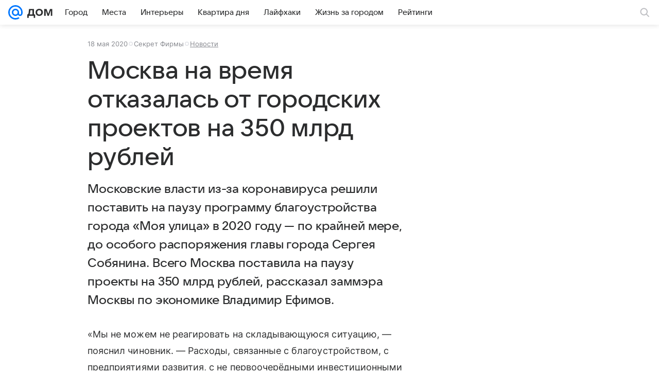

--- FILE ---
content_type: text/plain; charset=utf-8
request_url: https://media-stat.mail.ru/metrics/1.0/
body_size: 662
content:
eyJhbGciOiJkaXIiLCJjdHkiOiJKV1QiLCJlbmMiOiJBMjU2R0NNIiwidHlwIjoiSldUIn0..IOW3JIE0oXaUcydJ.[base64].9OBEPaIVMZQ63PwTwSEb2A